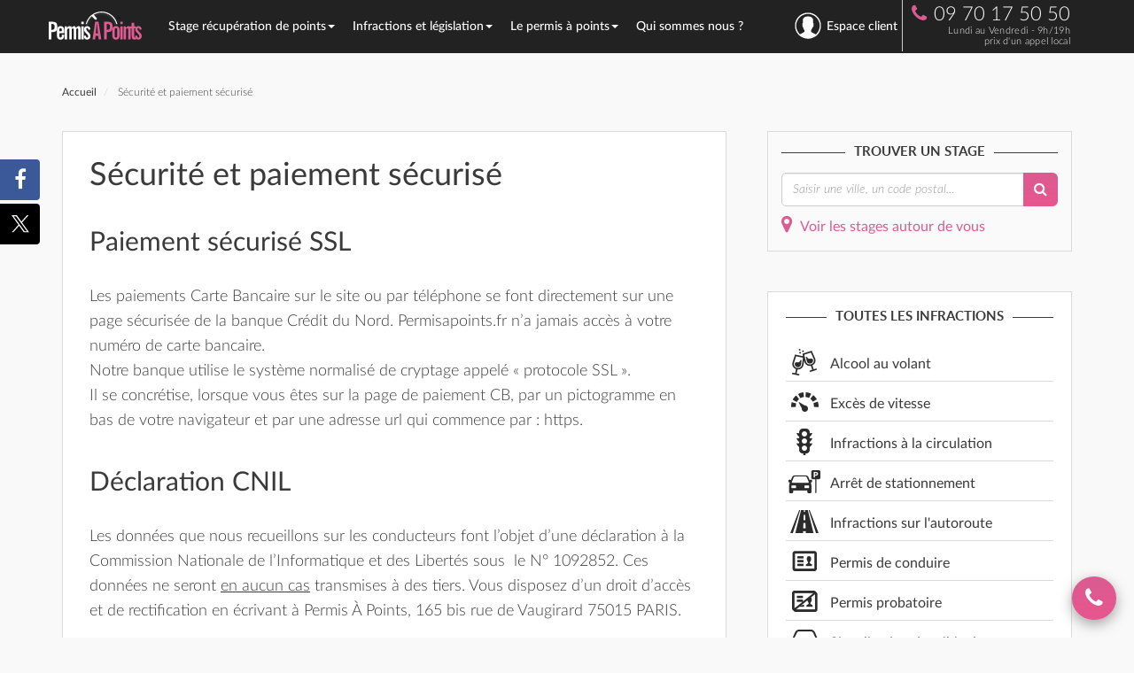

--- FILE ---
content_type: text/html; charset=UTF-8
request_url: https://www.permisapoints.fr/securite-et-paiement-securise
body_size: 12085
content:
<!DOCTYPE html>
<html lang="fr">
<head>
    <title>Paiement sécurisé de votre stage de recuperation de point du permis</title>
	<meta http-equiv="Content-Type" content="text/html; charset=utf-8">
    <meta name="viewport" content="width=device-width, initial-scale=1">
	
    <!-- Google Plus & Webmaster Tools -->
    <link rel="author" href="https://plus.google.com/u/0/105410804632914569829">
    <link rel="publisher" href="https://plus.google.com/+PermisapointsFr">
    <meta name="verify-v1" content="otUhQ5BXeg7VZTFaH/F7LDkvq1gMCIyOKGAe6R3SDVU=">

    <!-- AB Tasty -->
    <!-- <script type="text/javascript" src="https://try.abtasty.com/37478d88f3b240573699ab844d5bb5f7.js"></script> -->

    <!-- Header WP -->
    <meta name='robots' content='max-image-preview:large' />
	<style>img:is([sizes="auto" i], [sizes^="auto," i]) { contain-intrinsic-size: 3000px 1500px }</style>
	
<!-- SEO Ultimate (http://www.seodesignsolutions.com/wordpress-seo/) -->
	<link rel="author" href="https://plus.google.com/u/0/+StephaniePermisapoints" />
	<meta name="description" content="Sécurité et paiement en ligne sécurisé de votre stage de recuperation de point du permis de conduire. Permisapoints.fr est un site certifié FIA-NET." />
	<meta name="keywords" content="paiement sécurisé,sécurité,fia-net,stages permis fia-net,permis a point,stage recuperation de points,recuperation de points,stage permis,stages de recuperation de points,permis à points" />
	<meta prefix="og: http://ogp.me/ns#" property="og:type" content="article" />
	<meta prefix="og: http://ogp.me/ns#" property="og:title" content="Sécurité et paiement sécurisé" />
	<meta prefix="og: http://ogp.me/ns#" property="og:description" content="Sécurité et paiement en ligne sécurisé de votre stage de recuperation de point du permis de conduire. Permisapoints.fr est un site certifié FIA-NET." />
	<meta prefix="og: http://ogp.me/ns#" property="og:url" content="https://www.permisapoints.fr/securite-et-paiement-securise" />
	<meta prefix="article: http://ogp.me/ns/article#" property="article:published_time" content="2012-05-20" />
	<meta prefix="article: http://ogp.me/ns/article#" property="article:modified_time" content="2024-11-07" />
	<meta prefix="og: http://ogp.me/ns#" property="og:site_name" content="Stage Permis à Points" />
	<meta name="twitter:card" content="summary" />
<!-- /SEO Ultimate -->

<meta property="og:url" content="https://www.permisapoints.fr/securite-et-paiement-securise" >
<link rel='dns-prefetch' href='//halc.iadvize.com' />
<link rel='stylesheet' id='wp-block-library-css' href='https://www.permisapoints.fr/wp-includes/css/dist/block-library/style.min.css' type='text/css' media='all' />
<style id='classic-theme-styles-inline-css' type='text/css'>
/*! This file is auto-generated */
.wp-block-button__link{color:#fff;background-color:#32373c;border-radius:9999px;box-shadow:none;text-decoration:none;padding:calc(.667em + 2px) calc(1.333em + 2px);font-size:1.125em}.wp-block-file__button{background:#32373c;color:#fff;text-decoration:none}
</style>
<style id='global-styles-inline-css' type='text/css'>
:root{--wp--preset--aspect-ratio--square: 1;--wp--preset--aspect-ratio--4-3: 4/3;--wp--preset--aspect-ratio--3-4: 3/4;--wp--preset--aspect-ratio--3-2: 3/2;--wp--preset--aspect-ratio--2-3: 2/3;--wp--preset--aspect-ratio--16-9: 16/9;--wp--preset--aspect-ratio--9-16: 9/16;--wp--preset--color--black: #000000;--wp--preset--color--cyan-bluish-gray: #abb8c3;--wp--preset--color--white: #ffffff;--wp--preset--color--pale-pink: #f78da7;--wp--preset--color--vivid-red: #cf2e2e;--wp--preset--color--luminous-vivid-orange: #ff6900;--wp--preset--color--luminous-vivid-amber: #fcb900;--wp--preset--color--light-green-cyan: #7bdcb5;--wp--preset--color--vivid-green-cyan: #00d084;--wp--preset--color--pale-cyan-blue: #8ed1fc;--wp--preset--color--vivid-cyan-blue: #0693e3;--wp--preset--color--vivid-purple: #9b51e0;--wp--preset--gradient--vivid-cyan-blue-to-vivid-purple: linear-gradient(135deg,rgba(6,147,227,1) 0%,rgb(155,81,224) 100%);--wp--preset--gradient--light-green-cyan-to-vivid-green-cyan: linear-gradient(135deg,rgb(122,220,180) 0%,rgb(0,208,130) 100%);--wp--preset--gradient--luminous-vivid-amber-to-luminous-vivid-orange: linear-gradient(135deg,rgba(252,185,0,1) 0%,rgba(255,105,0,1) 100%);--wp--preset--gradient--luminous-vivid-orange-to-vivid-red: linear-gradient(135deg,rgba(255,105,0,1) 0%,rgb(207,46,46) 100%);--wp--preset--gradient--very-light-gray-to-cyan-bluish-gray: linear-gradient(135deg,rgb(238,238,238) 0%,rgb(169,184,195) 100%);--wp--preset--gradient--cool-to-warm-spectrum: linear-gradient(135deg,rgb(74,234,220) 0%,rgb(151,120,209) 20%,rgb(207,42,186) 40%,rgb(238,44,130) 60%,rgb(251,105,98) 80%,rgb(254,248,76) 100%);--wp--preset--gradient--blush-light-purple: linear-gradient(135deg,rgb(255,206,236) 0%,rgb(152,150,240) 100%);--wp--preset--gradient--blush-bordeaux: linear-gradient(135deg,rgb(254,205,165) 0%,rgb(254,45,45) 50%,rgb(107,0,62) 100%);--wp--preset--gradient--luminous-dusk: linear-gradient(135deg,rgb(255,203,112) 0%,rgb(199,81,192) 50%,rgb(65,88,208) 100%);--wp--preset--gradient--pale-ocean: linear-gradient(135deg,rgb(255,245,203) 0%,rgb(182,227,212) 50%,rgb(51,167,181) 100%);--wp--preset--gradient--electric-grass: linear-gradient(135deg,rgb(202,248,128) 0%,rgb(113,206,126) 100%);--wp--preset--gradient--midnight: linear-gradient(135deg,rgb(2,3,129) 0%,rgb(40,116,252) 100%);--wp--preset--font-size--small: 13px;--wp--preset--font-size--medium: 20px;--wp--preset--font-size--large: 36px;--wp--preset--font-size--x-large: 42px;--wp--preset--spacing--20: 0.44rem;--wp--preset--spacing--30: 0.67rem;--wp--preset--spacing--40: 1rem;--wp--preset--spacing--50: 1.5rem;--wp--preset--spacing--60: 2.25rem;--wp--preset--spacing--70: 3.38rem;--wp--preset--spacing--80: 5.06rem;--wp--preset--shadow--natural: 6px 6px 9px rgba(0, 0, 0, 0.2);--wp--preset--shadow--deep: 12px 12px 50px rgba(0, 0, 0, 0.4);--wp--preset--shadow--sharp: 6px 6px 0px rgba(0, 0, 0, 0.2);--wp--preset--shadow--outlined: 6px 6px 0px -3px rgba(255, 255, 255, 1), 6px 6px rgba(0, 0, 0, 1);--wp--preset--shadow--crisp: 6px 6px 0px rgba(0, 0, 0, 1);}:where(.is-layout-flex){gap: 0.5em;}:where(.is-layout-grid){gap: 0.5em;}body .is-layout-flex{display: flex;}.is-layout-flex{flex-wrap: wrap;align-items: center;}.is-layout-flex > :is(*, div){margin: 0;}body .is-layout-grid{display: grid;}.is-layout-grid > :is(*, div){margin: 0;}:where(.wp-block-columns.is-layout-flex){gap: 2em;}:where(.wp-block-columns.is-layout-grid){gap: 2em;}:where(.wp-block-post-template.is-layout-flex){gap: 1.25em;}:where(.wp-block-post-template.is-layout-grid){gap: 1.25em;}.has-black-color{color: var(--wp--preset--color--black) !important;}.has-cyan-bluish-gray-color{color: var(--wp--preset--color--cyan-bluish-gray) !important;}.has-white-color{color: var(--wp--preset--color--white) !important;}.has-pale-pink-color{color: var(--wp--preset--color--pale-pink) !important;}.has-vivid-red-color{color: var(--wp--preset--color--vivid-red) !important;}.has-luminous-vivid-orange-color{color: var(--wp--preset--color--luminous-vivid-orange) !important;}.has-luminous-vivid-amber-color{color: var(--wp--preset--color--luminous-vivid-amber) !important;}.has-light-green-cyan-color{color: var(--wp--preset--color--light-green-cyan) !important;}.has-vivid-green-cyan-color{color: var(--wp--preset--color--vivid-green-cyan) !important;}.has-pale-cyan-blue-color{color: var(--wp--preset--color--pale-cyan-blue) !important;}.has-vivid-cyan-blue-color{color: var(--wp--preset--color--vivid-cyan-blue) !important;}.has-vivid-purple-color{color: var(--wp--preset--color--vivid-purple) !important;}.has-black-background-color{background-color: var(--wp--preset--color--black) !important;}.has-cyan-bluish-gray-background-color{background-color: var(--wp--preset--color--cyan-bluish-gray) !important;}.has-white-background-color{background-color: var(--wp--preset--color--white) !important;}.has-pale-pink-background-color{background-color: var(--wp--preset--color--pale-pink) !important;}.has-vivid-red-background-color{background-color: var(--wp--preset--color--vivid-red) !important;}.has-luminous-vivid-orange-background-color{background-color: var(--wp--preset--color--luminous-vivid-orange) !important;}.has-luminous-vivid-amber-background-color{background-color: var(--wp--preset--color--luminous-vivid-amber) !important;}.has-light-green-cyan-background-color{background-color: var(--wp--preset--color--light-green-cyan) !important;}.has-vivid-green-cyan-background-color{background-color: var(--wp--preset--color--vivid-green-cyan) !important;}.has-pale-cyan-blue-background-color{background-color: var(--wp--preset--color--pale-cyan-blue) !important;}.has-vivid-cyan-blue-background-color{background-color: var(--wp--preset--color--vivid-cyan-blue) !important;}.has-vivid-purple-background-color{background-color: var(--wp--preset--color--vivid-purple) !important;}.has-black-border-color{border-color: var(--wp--preset--color--black) !important;}.has-cyan-bluish-gray-border-color{border-color: var(--wp--preset--color--cyan-bluish-gray) !important;}.has-white-border-color{border-color: var(--wp--preset--color--white) !important;}.has-pale-pink-border-color{border-color: var(--wp--preset--color--pale-pink) !important;}.has-vivid-red-border-color{border-color: var(--wp--preset--color--vivid-red) !important;}.has-luminous-vivid-orange-border-color{border-color: var(--wp--preset--color--luminous-vivid-orange) !important;}.has-luminous-vivid-amber-border-color{border-color: var(--wp--preset--color--luminous-vivid-amber) !important;}.has-light-green-cyan-border-color{border-color: var(--wp--preset--color--light-green-cyan) !important;}.has-vivid-green-cyan-border-color{border-color: var(--wp--preset--color--vivid-green-cyan) !important;}.has-pale-cyan-blue-border-color{border-color: var(--wp--preset--color--pale-cyan-blue) !important;}.has-vivid-cyan-blue-border-color{border-color: var(--wp--preset--color--vivid-cyan-blue) !important;}.has-vivid-purple-border-color{border-color: var(--wp--preset--color--vivid-purple) !important;}.has-vivid-cyan-blue-to-vivid-purple-gradient-background{background: var(--wp--preset--gradient--vivid-cyan-blue-to-vivid-purple) !important;}.has-light-green-cyan-to-vivid-green-cyan-gradient-background{background: var(--wp--preset--gradient--light-green-cyan-to-vivid-green-cyan) !important;}.has-luminous-vivid-amber-to-luminous-vivid-orange-gradient-background{background: var(--wp--preset--gradient--luminous-vivid-amber-to-luminous-vivid-orange) !important;}.has-luminous-vivid-orange-to-vivid-red-gradient-background{background: var(--wp--preset--gradient--luminous-vivid-orange-to-vivid-red) !important;}.has-very-light-gray-to-cyan-bluish-gray-gradient-background{background: var(--wp--preset--gradient--very-light-gray-to-cyan-bluish-gray) !important;}.has-cool-to-warm-spectrum-gradient-background{background: var(--wp--preset--gradient--cool-to-warm-spectrum) !important;}.has-blush-light-purple-gradient-background{background: var(--wp--preset--gradient--blush-light-purple) !important;}.has-blush-bordeaux-gradient-background{background: var(--wp--preset--gradient--blush-bordeaux) !important;}.has-luminous-dusk-gradient-background{background: var(--wp--preset--gradient--luminous-dusk) !important;}.has-pale-ocean-gradient-background{background: var(--wp--preset--gradient--pale-ocean) !important;}.has-electric-grass-gradient-background{background: var(--wp--preset--gradient--electric-grass) !important;}.has-midnight-gradient-background{background: var(--wp--preset--gradient--midnight) !important;}.has-small-font-size{font-size: var(--wp--preset--font-size--small) !important;}.has-medium-font-size{font-size: var(--wp--preset--font-size--medium) !important;}.has-large-font-size{font-size: var(--wp--preset--font-size--large) !important;}.has-x-large-font-size{font-size: var(--wp--preset--font-size--x-large) !important;}
:where(.wp-block-post-template.is-layout-flex){gap: 1.25em;}:where(.wp-block-post-template.is-layout-grid){gap: 1.25em;}
:where(.wp-block-columns.is-layout-flex){gap: 2em;}:where(.wp-block-columns.is-layout-grid){gap: 2em;}
:root :where(.wp-block-pullquote){font-size: 1.5em;line-height: 1.6;}
</style>
<link rel="https://api.w.org/" href="https://www.permisapoints.fr/wp-json/" /><link rel="alternate" title="JSON" type="application/json" href="https://www.permisapoints.fr/wp-json/wp/v2/pages/94" /><meta name="generator" content="WordPress 6.8.1" />
<link rel="alternate" title="oEmbed (JSON)" type="application/json+oembed" href="https://www.permisapoints.fr/wp-json/oembed/1.0/embed?url=https%3A%2F%2Fwww.permisapoints.fr%2Fsecurite-et-paiement-securise" />
<link rel="alternate" title="oEmbed (XML)" type="text/xml+oembed" href="https://www.permisapoints.fr/wp-json/oembed/1.0/embed?url=https%3A%2F%2Fwww.permisapoints.fr%2Fsecurite-et-paiement-securise&#038;format=xml" />
    <!-- Fin Header WP -->

    <!-- Bing -->
    <meta name="msvalidate.01" content="FB08F843E40556065C2F81EDF2A5B90B" />
    <!-- Pinterest -->
    <meta name="p:domain_verify" content="d6dd2a582eac49c390920af3bb648ae7"/>

    <!-- Matomo Tag Manager -->
    <!-- <script>
    var _mtm = window._mtm = window._mtm || [];
    _mtm.push({'mtm.startTime': (new Date().getTime()), 'event': 'mtm.Start'});
    (function() {
        var d=document, g=d.createElement('script'), s=d.getElementsByTagName('script')[0];
        g.async=true; g.src='https://cdn.matomo.cloud/permisapoints.matomo.cloud/container_mxdregKS.js'; s.parentNode.insertBefore(g,s);
    })();
    </script> -->
    <!-- End Matomo Tag Manager -->

    <!-- Google Tag Manager -->
            <script>(function(w,d,s,l,i){w[l]=w[l]||[];w[l].push({'gtm.start':
                    new Date().getTime(),event:'gtm.js'});var f=d.getElementsByTagName(s)[0],
                j=d.createElement(s),dl=l!='dataLayer'?'&l='+l:'';j.async=true;j.src=
                'https://analytics.permisapoints.fr/f8xmhoxhr0eog0z.js?aw='+i.replace(/^GTM-/, '')+dl;f.parentNode.insertBefore(j,f);
            })(window,document,'script','dataLayer','GTM-NLC279Q');</script>
        <!-- End Google Tag Manager -->

    <link rel="alternate" type="application/rss+xml" title="Permisapoints.fr RSS Feed" href="https://www.permisapoints.fr/feed" />
    <link rel="pingback" href="https://www.permisapoints.fr/xmlrpc.php" />
    <link rel="shortcut icon" href="https://www.permisapoints.fr/favicon.ico" />

    <!-- Syles Theme -->
    <link rel="stylesheet" href="/wp-content/themes/bootstrap-pap/assets/css/bootstrap.min.css" />
    <link rel="stylesheet" href="/wp-content/themes/bootstrap-pap/assets/css/fonts.css?v=202510281024" type="text/css" media="screen">
    <link rel="stylesheet" href="/wp-content/themes/bootstrap-pap/assets/css/global.css?v=202510281024" type="text/css" media="screen">
    
        
    <!-- Web font -->
    <!-- <link href='https://fonts.googleapis.com/css?family=Lato:400,300,300italic,400italic,700,700italic' rel='stylesheet' type='text/css'> -->
    <link rel="stylesheet" href="https://maxcdn.bootstrapcdn.com/font-awesome/4.5.0/css/font-awesome.min.css">
</head>
 
<body data-current-post="94">

<!-- Google Tag Manager (noscript) -->
    <noscript><iframe src="https://analytics.permisapoints.fr/ns.html?id=GTM-NLC279Q"
                      height="0" width="0" style="display:none;visibility:hidden"></iframe></noscript>
<!-- End Google Tag Manager (noscript) -->

<script>
    window.WIDGET_CALLBACK_ENABLED = true;
    window.DISPLAY_WIDGET_CALLBACK_START_HOUR = "10:00";
    window.DISPLAY_WIDGET_CALLBACK_END_HOUR = "17:00";
</script><nav class="navbar navbar-inverse" id="nav-top">
         <div id="nav-container" class="container">
           
        <div class="navbar-header">
            <div class="button-nav">
                <button type="button" class="navbar-toggle collapsed" data-toggle="collapse" data-target="#bs-example-navbar-collapse-1" aria-expanded="false">
                    <span class="sr-only">Toggle navigation</span>
                    <span class="icon-bar"></span>
                    <span class="icon-bar"></span>
                    <span class="icon-bar"></span>
                </button>
            </div>
                            <a id="logo-home" href="https://www.permisapoints.fr" class="navbar-brand" title="Retour à l'accueil"><img src="https://www.permisapoints.fr/assets/images/pap-logo-white-purple.svg" class="logo" alt="PermisAPoints" width="105" height="38" /><img id="logo-pap-home-small" src="https://www.permisapoints.fr/assets/images/pap-logo-small.svg" class="logo-small" alt="PermisAPoints" width="42" height="35" /></a>
            
                        <ul class="nav navbar-nav navbar-right nav-telephone">
                <li>
                    <div class="phone">
                       
                    <i class="fa fa-phone rose"></i>09 70 17 50 50<br />
                    <span class="prix-appel">Lundi au Vendredi - 9h/19h<br />prix d'un appel local</span>
                       
                    </div>
                </li>
            </ul>
                   
        </div>

        <!-- Collect the nav links, forms, and other content for toggling -->
        <div class="bloc-nav">
            <div class="collapse navbar-collapse" id="bs-example-navbar-collapse-1">
                <ul class="nav navbar-nav navbar-menu">
                                            <li class="dropdown ">
                                                            <a tabindex="-1" href="#" class="dropdown-toggle" data-toggle="dropdown" role="button" aria-haspopup="true" aria-expanded="false">Stage récupération de points<span class="caret"></span></a>
                                                                    <div class="dropdown-menu dropdown-menu-large row">
                                        <div class="container">
                                                                                            <ul class="col-xs-4 col-menu-large">
                                                                                                            <li class="dropdown-header" style="">
                                                            Stage Permis A Points                                                        </li>
                                                                                                            <li class="" style="">
                                                             
                                                                <a href="/stage-recuperation-points/" rel="">Stage de récupération de points</a> 
                                                                                                                    </li>
                                                                                                            <li class="" style="">
                                                             
                                                                <a href="/stage-sensibilisation-securite-routiere" rel="">Stage de sensibilisation à la sécurité routière</a> 
                                                                                                                    </li>
                                                                                                            <li class="" style="">
                                                             
                                                                <a href="/recuperer-des-points/stage-de-recuperation-de-points/stage-volontaire" rel="">Stage volontaire de récupération de points</a> 
                                                                                                                    </li>
                                                                                                            <li class="" style="">
                                                             
                                                                <a href="/stage-obligatoire-permis-probatoire" rel="">Stage obligatoire en permis probatoire</a> 
                                                                                                                    </li>
                                                                                                            <li class="" style="">
                                                             
                                                                <a href="/recuperer-des-points/stage-de-recuperation-de-points/stage-obligatoire" rel="">Stages obligatoires - autres</a> 
                                                                                                                    </li>
                                                                                                    </ul>
                                                                                            <ul class="col-xs-4 col-menu-large">
                                                                                                            <li class="dropdown-header" style="">
                                                            Informations utiles                                                        </li>
                                                                                                            <li class="" style="">
                                                             
                                                                <a href="/recuperer-des-points/" rel="">Récupérer des points</a> 
                                                                                                                    </li>
                                                                                                            <li class="" style="">
                                                             
                                                                <a href="/programme-du-stage" rel="">Programme du stage</a> 
                                                                                                                    </li>
                                                                                                            <li class="" style="">
                                                             
                                                                <a href="/trouver-un-stage" rel="">Trouver un stage</a> 
                                                                                                                    </li>
                                                                                                            <li class="" style="">
                                                             
                                                                <a href="/garantie-de-stage-et-de-transfert" rel="">La garantie d'un stage PermisAPoints</a> 
                                                                                                                    </li>
                                                                                                            <li class="" style="">
                                                             
                                                                <a href="/avis-conducteurs" rel="">Avis conducteurs</a> 
                                                                                                                    </li>
                                                                                                    </ul>
                                                                                            <ul class="col-xs-4 col-menu-large">
                                                                                                            <li class="dropdown-header dropdown-header-voir" style="">
                                                            Voir aussi :                                                        </li>
                                                                                                            <li class="" style="">
                                                             
                                                                <a href="/permis-a-points/permis-probatoire/lettre-48n-et-stage-obligatoire" rel="nofollow">Lettre 48N et stage obligatoire</a> 
                                                                                                                    </li>
                                                                                                            <li class="" style="">
                                                             
                                                                <a href="/recuperer-des-points/connaitre-son-solde-de-points/" rel="nofollow">Connaître mon solde de points</a> 
                                                                                                                    </li>
                                                                                                            <li class="" style="">
                                                             
                                                                <a href="/faq" rel="nofollow">Foire aux questions</a> 
                                                                                                                    </li>
                                                                                                            <li class="" style="">
                                                             
                                                                <a href="/faq/arnaque-points-permis-guide-complet" rel="nofollow">Arnaque points permis : guide complet pour éviter les pièges</a> 
                                                                                                                    </li>
                                                                                                    </ul>
                                                                                    </div>
                                    </div>
                                                                                                            <li class="dropdown ">
                                                            <a tabindex="-1" href="#" class="dropdown-toggle" data-toggle="dropdown" role="button" aria-haspopup="true" aria-expanded="false">Infractions et législation<span class="caret"></span></a>
                                                                    <div class="dropdown-menu dropdown-menu-large row">
                                        <div class="container">
                                                                                            <ul class="col-xs-4 col-menu-large">
                                                                                                            <li class="dropdown-header" style="">
                                                            Les Infractions                                                        </li>
                                                                                                            <li class="" style="">
                                                             
                                                                <a href="/infraction-et-legislation/bareme-des-infractions" rel="">Barème des infractions</a> 
                                                                                                                    </li>
                                                                                                            <li class="" style="">
                                                             
                                                                <a href="/infraction-et-legislation/alcool-et-conduite" rel="">Alcool au volant</a> 
                                                                                                                    </li>
                                                                                                            <li class="" style="">
                                                             
                                                                <a href="/infraction-et-legislation/exces-de-vitesse" rel="">Excès de vitesse</a> 
                                                                                                                    </li>
                                                                                                            <li class="" style="">
                                                             
                                                                <a href="/infraction-et-legislation/circulation" rel="">Infractions à la circulation</a> 
                                                                                                                    </li>
                                                                                                            <li class="" style="">
                                                             
                                                                <a href="/infraction-et-legislation/arret-stationnement" rel="">Arrêt et stationnement</a> 
                                                                                                                    </li>
                                                                                                            <li class="" style="">
                                                             
                                                                <a href="/infraction-et-legislation/autoroutes" rel="">Infractions sur l'autoroute</a> 
                                                                                                                    </li>
                                                                                                            <li class="" style="">
                                                             
                                                                <a href="/infraction-et-legislation/permis-de-conduire" rel="">Permis de conduire</a> 
                                                                                                                    </li>
                                                                                                            <li class="" style="">
                                                             
                                                                <a href="/infraction-et-legislation/signalisation-vehicule" rel="">Signalisation du véhicule</a> 
                                                                                                                    </li>
                                                                                                            <li class="" style="">
                                                             
                                                                <a href="/infraction-et-legislation/equipement-du-vehicule" rel="">Équipement du véhicule</a> 
                                                                                                                    </li>
                                                                                                    </ul>
                                                                                            <ul class="col-xs-4 col-menu-large">
                                                                                                            <li class="dropdown-header" style="">
                                                            Retrait de points                                                        </li>
                                                                                                            <li class="" style="">
                                                             
                                                                <a href="/infraction-et-legislation/retrait-de-points" rel="">Le retrait de points</a> 
                                                                                                                    </li>
                                                                                                            <li class="dropdown-header margin-top" style="">
                                                            Retrait de permis                                                        </li>
                                                                                                            <li class="" style="">
                                                             
                                                                <a href="/infraction-et-legislation/retrait-de-permis" rel="">Retrait de permis</a> 
                                                                                                                    </li>
                                                                                                            <li class="" style="">
                                                             
                                                                <a href="/infraction-et-legislation/annulation-du-permis" rel="">Annulation du permis</a> 
                                                                                                                    </li>
                                                                                                            <li class="" style="">
                                                             
                                                                <a href="/recuperer-des-points/zero-point" rel="">Invalidation du permis ou Zéro point</a> 
                                                                                                                    </li>
                                                                                                            <li class="" style="">
                                                             
                                                                <a href="/infraction-et-legislation/conduire-sans-permis" rel="">Conduire sans permis</a> 
                                                                                                                    </li>
                                                                                                            <li class="dropdown-header margin-top" style="">
                                                            Les contraventions                                                        </li>
                                                                                                            <li class="" style="">
                                                             
                                                                <a href="/infraction-et-legislation/les-contraventions" rel="">Classification des contraventions</a> 
                                                                                                                    </li>
                                                                                                            <li class="" style="">
                                                             
                                                                <a href="/infraction-et-legislation/contestation" rel="">Contester une infraction</a> 
                                                                                                                    </li>
                                                                                                            <li class="" style="">
                                                             
                                                                <a href="/infraction-et-legislation/antai-payer-contester-consulter-son-infraction" rel="">ANTAI</a> 
                                                                                                                    </li>
                                                                                                    </ul>
                                                                                            <ul class="col-xs-4 col-menu-large">
                                                                                                            <li class="dropdown-header dropdown-header-voir" style="">
                                                            Voir aussi :                                                        </li>
                                                                                                            <li class="" style="">
                                                             
                                                                <a href="/stage-recuperation-points/" rel="nofollow">S'inscrire à un stage de récuperation de points</a> 
                                                                                                                    </li>
                                                                                                            <li class="" style="">
                                                             
                                                                <a href="/recuperer-des-points/" rel="nofollow">Récupérer des points</a> 
                                                                                                                    </li>
                                                                                                            <li class="" style="">
                                                             
                                                                <a href="/recuperer-des-points/connaitre-son-solde-de-points/" rel="nofollow">Connaître mon solde de points</a> 
                                                                                                                    </li>
                                                                                                    </ul>
                                                                                    </div>
                                    </div>
                                                                                                            <li class="dropdown ">
                                                            <a tabindex="-1" href="#" class="dropdown-toggle" data-toggle="dropdown" role="button" aria-haspopup="true" aria-expanded="false">Le permis à points<span class="caret"></span></a>
                                                                    <div class="dropdown-menu dropdown-menu-large row">
                                        <div class="container">
                                                                                            <ul class="col-xs-4 col-menu-large">
                                                                                                            <li class="dropdown-header" style="">
                                                            Permis de conduire                                                        </li>
                                                                                                            <li class="" style="">
                                                             
                                                                <a href="/permis-a-points/" rel="">Permis à points</a> 
                                                                                                                    </li>
                                                                                                            <li class="" style="">
                                                             
                                                                <a href="/permis-a-points/permis-probatoire/" rel="">Permis probatoire</a> 
                                                                                                                    </li>
                                                                                                            <li class="" style="">
                                                             
                                                                <a href="/permis-a-points/permis-de-conduire-international" rel="">Permis international</a> 
                                                                                                                    </li>
                                                                                                            <li class="" style="">
                                                             
                                                                <a href="/permis-a-points/conduire-france-permis-etranger" rel="">Conduire en France avec un Permis étranger</a> 
                                                                                                                    </li>
                                                                                                            <li class="" style="">
                                                             
                                                                <a href="/permis-a-points/code-de-la-route" rel="">Code de la route</a> 
                                                                                                                    </li>
                                                                                                            <li class="" style="">
                                                             
                                                                <a href="/perte-vol-permis-conduire-comment-faire" rel="">Perte ou vol du permis de conduire : que faire ?</a> 
                                                                                                                    </li>
                                                                                                    </ul>
                                                                                            <ul class="col-xs-4 col-menu-large">
                                                                                                            <li class="dropdown-header" style="">
                                                            Documents administratifs                                                        </li>
                                                                                                            <li class="" style="">
                                                             
                                                                <a href="/permis-a-points/invalidation-du-permis" rel="">Lettre 48SI - Invalidation du permis</a> 
                                                                                                                    </li>
                                                                                                            <li class="" style="">
                                                             
                                                                <a href="/permis-a-points/permis-probatoire/lettre-48n-et-stage-obligatoire" rel="">Lettre 48N - Stage obligatoire</a> 
                                                                                                                    </li>
                                                                                                            <li class="" style="">
                                                             
                                                                <a href="/recuperer-des-points/connaitre-son-solde-de-points/" rel="">Connaître son solde de points</a> 
                                                                                                                    </li>
                                                                                                            <li class="" style="">
                                                             
                                                                <a href="/recuperer-des-points/connaitre-son-solde-de-points/le-releve-integral-dinformation" rel="">Le relevé intégral d'information</a> 
                                                                                                                    </li>
                                                                                                            <li class="" style="background: #e0599026; border: 2px solid #dd5b90; border-radius: 1em; display: inline-block; padding: 0 10px 0 0; margin: 0 0 2px 0; line-height: 1.6em;">
                                                             
                                                                <a href="/recuperer-des-points/simulateur-solde-points-releve-integral-information" rel="">Simulateur de solde de points</a> 
                                                                                                                    </li>
                                                                                                    </ul>
                                                                                            <ul class="col-xs-4 col-menu-large">
                                                                                                            <li class="dropdown-header dropdown-header-voir" style="">
                                                            Voir aussi :                                                        </li>
                                                                                                            <li class="" style="">
                                                             
                                                                <a href="/infraction-et-legislation/retrait-de-points" rel="nofollow">Le retrait de points</a> 
                                                                                                                    </li>
                                                                                                            <li class="" style="">
                                                             
                                                                <a href="/infraction-et-legislation/exces-de-vitesse" rel="nofollow">Excès de vitesse</a> 
                                                                                                                    </li>
                                                                                                            <li class="" style="">
                                                             
                                                                <a href="/infraction-et-legislation/alcool-et-conduite" rel="nofollow">Alcool et conduite</a> 
                                                                                                                    </li>
                                                                                                            <li class="" style="">
                                                             
                                                                <a href="/infraction-et-legislation/calcul-alcoolemie" rel="nofollow">Calculateur d'alcoolémie</a> 
                                                                                                                    </li>
                                                                                                    </ul>
                                                                                    </div>
                                    </div>
                                                                                                            <li class="dropdown ">
                                                            <a tabindex="-1" href="/notre-agence-de-paris">Qui sommes nous ?</a>
                                                                            </li>
                        <li id="lien-espace-client" class="dropdown espaceClient" data-post-id="espace-client">
                                                            <a id="menu-connexion" class="dropdown-toggle" href="#" data-toggle="dropdown" aria-label="se connecter à l'espace client" aria-haspopup="true" aria-expanded="true"><i class="nav-user"></i>Espace client</a>
                                <div class="dropdown-menu form-login">
                                    <span class="titre">Mon espace</span>
                                    <form action="/espace-client" method="post" class="form-horizontal">
                                        <div class="form-group">
                                            <label class="control-label col-sm-4" for="idbox">Identifiant</label>
                                            <div class="col-sm-8">
                                                <input id="idbox" name="login" type="text" title="Votre identifiant est votre adresse e-mail" class="form-control" />
                                            </div>
                                        </div>

                                        <div class="form-group">
                                            <label class="control-label col-sm-4" for="passbox">Mot de passe </label>
                                            <div class="col-sm-8">
                                                <input id="passbox" name="password" type="password" title="Veuillez entrer votre mot de passe." class="form-control" />
                                            </div>
                                        </div>

                                        <div class="form-group">
                                            <div class="col-sm-4"></div>
                                            <div class="col-sm-8">
                                                <button class="btn btn-default" type="submit" style="width:100%">Connexion</button>
                                            </div>
                                        </div>
                                    </form>
                                </div>
                                                    </li>
                </ul>
            </div><!-- /.navbar-collapse -->
        </div>
            </div><!-- /.container-fluid -->

</nav><div class="container margin-top">
    <ol class="breadcrumb fil-ariane" itemscope itemtype="http://schema.org/BreadcrumbList">
    <li itemprop="itemListElement" itemscope itemtype="http://schema.org/ListItem">
        <a itemprop="item" href="https://www.permisapoints.fr">
            <span itemprop="name">Accueil</span>
            <meta itemprop="position" content="1"/>
        </a>
    </li>

<li itemprop="itemListElement" itemscope itemtype="http://schema.org/ListItem">
                <span itemprop="name">Sécurité et paiement sécurisé</span>
                <meta itemprop="position" content="2"/>
            </li></ol>
    <div class="row">
        <div class="col-md-8" id="page">
            <div class="content-main">
                <div class="part-content" data-article-container>
                    <h1>Sécurité et paiement sécurisé</h1>
                    <h2>Paiement sécurisé SSL</h2>
<p>Les paiements Carte Bancaire sur le site ou par téléphone se font directement sur une page sécurisée de la banque Crédit du Nord. Permisapoints.fr n’a jamais accès à votre numéro de carte bancaire.<br />
Notre banque utilise le système normalisé de cryptage appelé « protocole SSL ».<br />
Il se concrétise, lorsque vous êtes sur la page de paiement CB, par un pictogramme en bas de votre navigateur et par une adresse url qui commence par : https.</p>
<h2>Déclaration CNIL</h2>
<p>Les données que nous recueillons sur les conducteurs font l’objet d’une déclaration à la Commission Nationale de l&rsquo;Informatique et des Libertés sous  le N° 1092852. Ces données ne seront <span style="text-decoration: underline;">en aucun cas</span> transmises à des tiers. Vous disposez d’un droit d’accès et de rectification en écrivant à Permis À Points, 165 bis rue de Vaugirard 75015 PARIS.</p>
                    <!-- Autor Post -->
                    <div class="post-autor">
                        <p class="date">Mis à jour le 7 novembre 2024 </p>
                    </div> 
                    <!-- Bloc partage reseaux sociaux -->
<div id="bloc-partage">
	<div class="txt-partage">Partagez cet article</div>
    <div class="btn-social">
		<div class="facebook"><a href="http://www.facebook.com/sharer.php?u=https://www.permisapoints.fr/securite-et-paiement-securise" target="_blank"><i class="fa fa-facebook"></i> Facebook</a></div>
    </div>
</div>

                   
                </div>
            </div>
            <!--
            <div class="content-main">
                <div class="part-content">
                    <div id="related-posts">
</div>                </div>
            </div>
            -->

    	</div>

        <div class="col-md-3 widget-contenu pull-right">
	        <div id="suggest_stage">
    <h3><span>Trouver un stage</span></h3>
    <form method="post" id="header-search" action="/stage-recuperation-points/" data-context="autre" class="search-index">
        <div class="home-search">
            <div class="input-group">
                <input type="text" class="form-control" name="term" type="text" value="" placeholder="Saisir une ville, un code postal..." autocomplete="off" id="autocomplete-ville-term" aria-autocomplete="list" aria-haspopup="true" title="Saisir une ville ou un code postal" required>
                <span class="input-group-btn">
                    <button class="btn btn-default btn-search" type="submit" aria-label="rechercher une ville ou un code postal">
                    <i class="fa fa-search"></i></button>
                </span>
            </div>
        </div>
    </form>
    <input type="hidden" id="pap-autocomplete-url" name="pap-autocomplete-url" value="/stage-recuperation-points/"/>
    <div>
        <a href="#" id="aroundme"><i class="fa fa-map-marker" aria-hidden="true"></i>Voir les stages autour de vous</a>
        <script type="text/javascript" src="/wp-content/themes/bootstrap-pap/assets/js/pap-widgets.js"></script>
        <script>
                function initMap() {
                    const script = document.createElement('script');
                    script.src = "/wp-content/themes/bootstrap-pap/assets/js/gmaps.min.js";
                    document.head.appendChild(script);
                }

                document.getElementById('aroundme').addEventListener('click', () => {
                    const script = document.createElement('script');
                    script.src = "https://maps.google.com/maps/api/js?key=AIzaSyA9XrtFby7KCrzVz8MeaecCzcu5dyG1qKY&callback=initMap&loading=async";
                    document.head.appendChild(script);
                });
        </script> 
    </div>
</div>

            <!-- INFRACTIONS -->
<div id="infractions">
    <h3><span>Toutes les infractions</span></h3>
    <ul class="list-unstyled">
    	<li class="alcool" data-parent-id="14" data-post-id="8307"><a href="/infraction-et-legislation/alcool-et-conduite">Alcool au volant</a></li>
        <li class="vitesse" data-parent-id="14" data-post-id="1550"><a href="/infraction-et-legislation/exces-de-vitesse">Excès de vitesse</a></li>
        <li class="circulation" data-parent-id="14" data-post-id="1576"><a href="/infraction-et-legislation/circulation">Infractions à la circulation</a></li>
        <li class="stationnement" data-parent-id="14" data-post-id="1692"><a href="/infraction-et-legislation/arret-stationnement">Arrêt de stationnement</a></li>
        <li class="autoroute" data-parent-id="14" data-post-id="12184"><a href="/infraction-et-legislation/autoroutes">Infractions sur l'autoroute</a></li>
        <li class="permis" data-parent-id="14" data-post-id="2761"><a href="/infraction-et-legislation/permis-de-conduire">Permis de conduire</a></li>
        <li class="permis-probatoire" data-parent-id="14" data-post-id="1646"><a href="/permis-a-points/permis-probatoire/">Permis probatoire</a></li>
        <li class="signalisation" data-parent-id="14" data-post-id="1713"><a href="/infraction-et-legislation/signalisation-vehicule">Signalisation du véhicule</a></li>
        <li class="equipement" data-parent-id="14" data-post-id="12543"><a href="/infraction-et-legislation/equipement-du-vehicule">Equipement du véhicule</a></li>
    </ul>	
</div>            <!-- BLOC PRIX GARANTI -->
<div id="bloc-prix-garanti" class="bloc-widget">
    <i class="icons garantie-prix"></i><div class="toknow_prix">Nous garantissons les prix les plus bas</div>
</div>
                                       
                          
            
    	</div>
	</div>
</div>
<footer id="footer">
	<button class="callbackWidget" style="display:none;"><i class="fa fa-phone"></i></button>

	<!-- Modale -->
	<div id="callbackModal" class="callback-modal">
		<div class="callback-modal-content">
			<div class="callback-modal-header">
				<h3><i class="fa fa-phone"></i>Souhaitez-vous être rappelé par un conseiller ?</h3>
				<button class="callback-close">&times;</button>
			</div>
			<div class="callback-modal-body">
				<!-- Formulaire -->
				<form id="callbackForm">
					<div class="callback-form-group">
						<label for="callback-nom">Nom <span class="required">*</span></label>
						<input type="text" id="callback-nom" placeholder="Nom" name="nom" required>
						<div class="callback-error-message"></div>
					</div>

					<div class="callback-form-group">
						<label for="callback-prenom">Prénom <span class="required">*</span></label>
						<input type="text" id="callback-prenom" placeholder="Prénom" name="prenom" required>
						<div class="callback-error-message"></div>
					</div>

					<div class="callback-form-group">
						<label for="callback-telephone">Téléphone <span class="required">*</span></label>
						<input type="tel" id="callback-telephone" maxlength="14"  name="telephone" placeholder="Numéro de téléphone" required>
						<div class="callback-error-message"></div>
					</div>

					<div class="callback-form-group">
						<label for="callback-motif">Motif <span class="required">*</span></label>
						<select id="callback-motif" name="motif" required>
							<option value="">Sélectionnez un motif</option>
							<option value="Inscription">Inscription</option>
							<option value="Transfert">Transfert</option>
							<option value="Information">Information</option>
						</select>
						<div class="callback-error-message"></div>
					</div>

					<div class="callback-form-group">
						<label for="callback-commentaire">Commentaire</label>
						<textarea id="callback-commentaire" name="commentaire" maxlength="250" placeholder="Votre message (facultatif)"></textarea>
					</div>

					<button type="submit" class="callback-submit-btn">
						<i class="fa fa-paper-plane"></i> Envoyer ma demande
					</button>
				</form>

				<!-- Message de succès -->
				<div class="callback-success-message">
					<i class="fa fa-check-circle"></i>
					<h4>Votre demande de rappel a bien été prise en compte.</h4>
					<p>Un conseiller vous rappellera dès que possible.</p>
				</div>
			</div>
		</div>
	</div>
	
	<div class="container">
		<div class="row">
			<div class="col-lg-8 col-sm-7 bloc-recherche">
				<form method="get" action="/" id="search-site" class="form-horizontal">
					<div class="form-group">
						<div class="col-xs-12">
							<div class="recherche col-lg-6 col-sm-7">Questions sur le permis à points ?</div>
							<div class="col-lg-6 col-sm-5">
								<input type="text" placeholder="Recherche" class="form-control" name="s" id="recherche" accesskey="4" value="" />
								<button class="btn btn-default" type="submit" aria-label="Recherchez une réponse à votre question"><i class="fa fa-search"></i></button>
							</div>
						</div>
					</div>
				</form>
			</div>
			<div class="col-lg-4 col-sm-5 text-right bloc-reseaux-sociaux-top">
				<a href="http://www.facebook.com/PermisaPoint" target="_blank" title="Rejoignez notre communauté sur facebook" aria-label="Rejoignez nous sur Facebook" data-gtm-title="Facebook">
					<i class="fa fa-facebook"></i>
				</a>
				<a href="https://www.instagram.com/permisapoints/" target="_blank" title="Suivez nous sur Instagram" aria-label="Suivez nous sur Instagram" data-gtm-title="Instagram">
					<i class="fa fa-instagram"></i>
				</a>
				<a href="/actualites" title="Actualités PAP" aria-label="Consultez nos actualités PAP" data-gtm-title="Le blog PAP">
					<i class="logo-blog"></i>
				</a>
			</div>
		</div>
	</div>

	<hr />
	<div class="container">
		<div class="row">
			<div class="col-lg-8 col-xs-7">
				<div class="row">
					<div class="col-xs-6">
						<div>A propos de l'entreprise</div>
						<ul class="list-unstyled">
							<li><a href="https://www.permisapoints.fr/notre-agence-de-paris" title="Qui sommes nous ?">Qui sommes nous ?</a></li>
							<li><a href="https://www.permisapoints.fr/partenariats" title="Partenariats">Partenariats</a></li>
							<li><a href="https://www.permisapoints.fr/contact" title="Nous contacter">Nous contacter</a></li>
							<li><a href="/offres-demploi">Recrutement</a></li>
						</ul>
						<div class="inscription">Inscription à un stage</div>
						<ul class="list-unstyled">
							<li><a href="https://www.permisapoints.fr/stage-recuperation-points/" title="Tous les stages de récupération de points en France *">Comment s'inscrire au stage</a></li>
							<li><a href="https://www.permisapoints.fr/conditions-generales-inscription" title="Conditions générales d&rsquo;inscription">Conditions générales d&rsquo;inscription</a></li>
							<!--<li><a href="https://www.permisapoints.fr/legislation/pass-vaccinal-stage-recuperation-points" title="Pass vaccinal et stage de récupération de points">Pass vaccinal</a></li>-->
							<li><a href="https://www.permisapoints.fr/garantie-de-stage-et-de-transfert" title="Garantie de stage Permis À Points">Garantie de stage Permis À Points</a></li>
						</ul>
					</div>

					<div class="col-xs-6">
						<div>Paiement sécurisé</div>
						<ul class="list-unstyled">
							<li><a href="https://www.permisapoints.fr/reglement-de-votre-stage" title="Règlement de votre stage">Règlement de votre stage</a></li>
							<li><a href="https://www.permisapoints.fr/securite-et-paiement-securise" title="Sécurité et paiement sécurisé">Sécurité et paiement sécurisé</a></li>
						</ul>
						<div>Aide</div>
						<ul class="list-unstyled">
							<li><a href="https://www.permisapoints.fr/faq/" title="Comment récupérer vos points de permis : FAQ complète">Comment récupérer vos points de permis : FAQ complète</a></li>
							<li><a href="https://www.permisapoints.fr/faq/arnaque-points-permis-guide-complet" title="Arnaque points permis : guide complet pour éviter les pièges">Arnaque points permis : guide complet pour éviter les pièges</a></li>
							<li><a href="/espace-client" title="Accéder à son espace client" rel="nofollow">Mon espace</a></li>
							<li><a href="javascript:openAxeptioCookies()">Gestion des cookies</a></li>
						</ul>

					</div>
				</div>
			</div>

			<div class="col-lg-4 col-xs-5">
				<div>PermisAPoints.fr</div>
				<div class="contact-footer">
					<p>Depuis 2005, Permisapoints aide les conducteurs à conserver leur permis de conduire.</p>
					<div class="conseil">Besoin d'un conseil ?</div>
					<div class="telephone-footer"><i class="fa fa-phone"></i>&nbsp;09&nbsp;70&nbsp;17&nbsp;50&nbsp;50</div>
					<div class="horaires-footer">Lundi au Vendredi - 9h/19h - prix d'un appel local</div>
				</div>
			</div>

			<div class="col-xs-12 col-sm-6 col-sm-offset-6 bloc-reseaux-sociaux-bottom">
				<a href="http://www.facebook.com/PermisaPoint" target="_blank" title="Rejoignez notre communauté sur facebook" aria-label="Rejoignez nous sur Facebook" data-gtm-title="Facebook">
					<i class="fa fa-facebook"></i>
				</a>

				<a href="https://www.instagram.com/permisapoints/" target="_blank" title="Suivez nous sur Instagram" aria-label="Suivez nous sur Instagram" data-gtm-title="Instagram">
					<i class="fa fa-instagram"></i>
				</a>
				<a href="/actualites" title="Actualités PAP" aria-label="Consultez nos actualités PAP" data-gtm-title="Le blog PAP">
					<i class="logo-blog"></i>
				</a>
			</div>
		</div>
	</div>

	<hr />
	<div class="container">
		<div class="row">
			<div class="col-sm-6 text-left">
				<a href="https://www.permisapoints.fr" aria-label="Retournez sur la page d'accueil"><img class="logo-footer" src="/wp-content/themes/permis-a-points-bootstrap/assets/images/pap-logo-white.svg" alt="logo permis à points"></a>
				<span class="copyright">&copy; 2005-2026 - PermisAPoints - permisapoints.fr</span>
			</div>
			<div class="col-sm-6 text-right">
				<ul class="list-inline" style="padding-top:5px;">
					<li><a href="https://www.permisapoints.fr/mentions-legales" title="Mentions légales">Mentions légales</a></li>
					<li><a href="https://www.permisapoints.fr/plan-du-site" title="Plan du site">Plan du site</a></li>
					<li><a href="https://www.permisapoints.fr/vie-privee" title="Politique de confidentialité">Politique de confidentialité</a></li>
				</ul>
			</div>
		</div>
	</div>
</footer>

<!-- SCRIPTS -->
<script src="https://ajax.googleapis.com/ajax/libs/jquery/1.11.3/jquery.min.js"></script>
<script type="text/javascript" src="/wp-content/themes/bootstrap-pap/assets/js/bootstrap.min.js"></script>
<script type="text/javascript" src="/wp-content/themes/bootstrap-pap/assets/js/jquery.colorbox-min.js"></script>

<script type="speculationrules">
{"prefetch":[{"source":"document","where":{"and":[{"href_matches":"\/*"},{"not":{"href_matches":["\/wp-*.php","\/wp-admin\/*","\/assets\/uploads\/*","\/wp-content\/*","\/wp-content\/plugins\/*","\/wp-content\/themes\/bootstrap-pap\/*","\/*\\?(.+)"]}},{"not":{"selector_matches":"a[rel~=\"nofollow\"]"}},{"not":{"selector_matches":".no-prefetch, .no-prefetch a"}}]},"eagerness":"conservative"}]}
</script>

    <script>
        window.iAdvizeInterface = window.iAdvizeInterface || [];
        iAdvizeInterface.config = {
            "sid": 8398,
            "lang": "fr",
            "useExplicitCookiesConsent": true
        };
    </script>
    <script async src="//halc.iadvize.com/iadvize.js" ></script>
   <div id="su-footer-links" style="text-align: center;"></div><script type="text/javascript" id="pap-scripts-js-extra">
/* <![CDATA[ */
var reviewAjax = {"ajaxurl":"https:\/\/www.permisapoints.fr\/wp-admin\/admin-ajax.php"};
/* ]]> */
</script>
<script type="text/javascript" src="https://www.permisapoints.fr/wp-content/themes/bootstrap-pap/assets/js/pap-scripts.js?v=202510281024" id="pap-scripts-js"></script>
<script type="text/javascript" src="https://www.permisapoints.fr/wp-content/themes/bootstrap-pap/assets/js/tracking-ga4.js?v=202510281024" id="pap-tracking-ga4-js"></script>
<script type="text/javascript" src="https://halc.iadvize.com/iadvize.js" id="pap-script-iadvize-js"></script>
<script type="text/javascript" src="https://www.permisapoints.fr/wp-content/themes/bootstrap-pap/assets/js/jquery.featurelist.js?v=202510281024" id="jquery.featurelist-js"></script>
<script type="text/javascript" src="https://www.permisapoints.fr/wp-content/themes/bootstrap-pap/assets/js/map-scripts.js?v=202510281024" id="map-scripts-js"></script>
<script type="text/javascript" src="https://www.permisapoints.fr/wp-includes/js/dist/hooks.min.js" id="wp-hooks-js"></script>
<script type="text/javascript" src="https://www.permisapoints.fr/wp-includes/js/dist/i18n.min.js" id="wp-i18n-js"></script>
<script type="text/javascript" id="wp-i18n-js-after">
/* <![CDATA[ */
wp.i18n.setLocaleData( { 'text direction\u0004ltr': [ 'ltr' ] } );
/* ]]> */
</script>
<script type="text/javascript" src="https://www.permisapoints.fr/wp-content/plugins/contact-form-7/includes/swv/js/index.js" id="swv-js"></script>
<script type="text/javascript" id="contact-form-7-js-translations">
/* <![CDATA[ */
( function( domain, translations ) {
	var localeData = translations.locale_data[ domain ] || translations.locale_data.messages;
	localeData[""].domain = domain;
	wp.i18n.setLocaleData( localeData, domain );
} )( "contact-form-7", {"translation-revision-date":"2025-02-06 12:02:14+0000","generator":"GlotPress\/4.0.1","domain":"messages","locale_data":{"messages":{"":{"domain":"messages","plural-forms":"nplurals=2; plural=n > 1;","lang":"fr"},"This contact form is placed in the wrong place.":["Ce formulaire de contact est plac\u00e9 dans un mauvais endroit."],"Error:":["Erreur\u00a0:"]}},"comment":{"reference":"includes\/js\/index.js"}} );
/* ]]> */
</script>
<script type="text/javascript" id="contact-form-7-js-before">
/* <![CDATA[ */
var wpcf7 = {
    "api": {
        "root": "https:\/\/www.permisapoints.fr\/wp-json\/",
        "namespace": "contact-form-7\/v1"
    }
};
/* ]]> */
</script>
<script type="text/javascript" src="https://www.permisapoints.fr/wp-content/plugins/contact-form-7/includes/js/index.js" id="contact-form-7-js"></script>

<!-- POP UP COOKIES -->
<!-- retirée car remplacé par axeptio -->
<!--<div id="cookies-wrap">-->
<!--    <div id="cookies-content">-->
<!--        <p class="clearfix">En poursuivant votre navigation, vous acceptez l'utilisation des cookies pour vous proposer des services et offres adaptés à vos centres d'intérêts et mesurer la fréquentation de nos services.<br/>-->
<!--        <a href="--><!--/information-sur-les-cookies">En savoir plus</a><i class="cookies-close">Fermer</i></p>-->
<!--    </div>-->
<!--</div>-->
<!-- END POP UP COOKIES -->

	<script>
		sessionStorage.setItem("islogged", false)
	</script>

<div id="analytics"></div>
</body>

</html><!--    sera opérationnel sur une version WP >= 5.7-->
<!--    --><!--        <script>ga4article()</script>-->
<!--     -->


--- FILE ---
content_type: text/javascript
request_url: https://www.permisapoints.fr/wp-content/themes/bootstrap-pap/assets/js/jquery.featurelist.js?v=202510281024
body_size: 422
content:
(function(e){e.fn.featureList=function(t){var n=e(this);var r=e(t.output);new jQuery.featureList(n,r,t);return this};e.featureList=function(t,n,r){function i(e){if(typeof e=="undefined"){e=o+1;e=e>=s?0:e}t.removeClass("current").filter(":eq("+e+")").addClass("current");n.stop(true,true).filter(":visible").fadeOut();n.filter(":eq("+e+")").fadeIn(function(){o=e})}var r=r||{};var s=t.length;var o=r.start_item||0;r.pause_on_hover=r.pause_on_hover||true;r.transition_interval=r.transition_interval||5e3;n.hide().eq(o).show();t.eq(o).addClass("current");t.click(function(){if(e(this).hasClass("current")){return false}i(t.index(this))});if(r.transition_interval>0){var u=setInterval(function(){i()},r.transition_interval);if(r.pause_on_hover){t.mouseenter(function(){clearInterval(u)}).mouseleave(function(){clearInterval(u);u=setInterval(function(){i()},r.transition_interval)})}}}})(jQuery)

--- FILE ---
content_type: text/javascript
request_url: https://www.permisapoints.fr/wp-content/themes/bootstrap-pap/assets/js/map-scripts.js?v=202510281024
body_size: 3454
content:
(function(F) {
    var B, C, J, M, L, I, G, E, H, A, K;
    B = document.namespaces;
    has_canvas = !!document.createElement("canvas").getContext;
    if (!(has_canvas || B)) {
        F.fn.maphilight = function() {
            return this
        };
        return
    }
    if (has_canvas) {
        G = function(P, O, N) {
            if (O <= 1) {
                P.style.opacity = O;
                window.setTimeout(G, 10, P, O + 0.1, 10)
            }
        };
        E = function(N) {
            return Math.max(0, Math.min(parseInt(N, 16), 255))
        };
        H = function(N, O) {
            return "rgba(" + E(N.substr(0, 2)) + "," + E(N.substr(2, 2)) + "," + E(N.substr(4, 2)) + "," + O + ")"
        };
        C = function(N) {
            var O = F('<canvas style="width:' + N.width + "px;height:" + N.height + 'px;"></canvas>').get(0);
            O.getContext("2d").clearRect(0, 0, O.width, O.height);
            return O
        };
        J = function(Q, N, T, P, O) {
            var S, R = Q.getContext("2d");
            R.beginPath();
            if (N == "rect") {
                R.rect(T[0], T[1], T[2] - T[0], T[3] - T[1])
            } else {
                if (N == "poly") {
                    R.moveTo(T[0], T[1]);
                    for (S = 2; S < T.length; S += 2) {
                        R.lineTo(T[S], T[S + 1])
                    }
                } else {
                    if (N == "circ") {
                        R.arc(T[0], T[1], T[2], 0, Math.PI * 2, false)
                    }
                }
            }
            R.closePath();
            if (P.fill) {
                R.fillStyle = H(P.fillColor, P.fillOpacity);
                R.fill()
            }
            if (P.stroke) {
                R.strokeStyle = H(P.strokeColor, P.strokeOpacity);
                R.lineWidth = P.strokeWidth;
                R.stroke()
            }
            if (P.fade) {
                G(Q, 0)
            }
        };
        M = function(N) {
            N.getContext("2d").clearRect(0, 0, N.width, N.height)
        }
    } else {
        C = function(N) {
            return F('<var style="zoom:1;overflow:hidden;display:block;width:' + N.width + "px;height:" + N.height + 'px;"></var>').get(0)
        };
        J = function(O, R, S, V, N) {
            var T, U, P, Q;
            T = '<v:fill color="#' + V.fillColor + '" opacity="' + (V.fill ? V.fillOpacity : 0) + '" />';
            U = (V.stroke ? 'strokeweight="' + V.strokeWidth + '" stroked="t" strokecolor="#' + V.strokeColor + '"' : 'stroked="f"');
            P = '<v:stroke opacity="' + V.strokeOpacity + '"/>';
            if (R == "rect") {
                Q = F('<v:rect name="' + N + '" filled="t" ' + U + ' style="zoom:1;margin:0;padding:0;display:block;position:absolute;left:' + S[0] + "px;top:" + S[1] + "px;width:" + (S[2] - S[0]) + "px;height:" + (S[3] - S[1]) + 'px;"></v:rect>')
            } else {
                if (R == "poly") {
                    Q = F('<v:shape name="' + N + '" filled="t" ' + U + ' coordorigin="0,0" coordsize="' + O.width + "," + O.height + '" path="m ' + S[0] + "," + S[1] + " l " + S.join(",") + ' x e" style="zoom:1;margin:0;padding:0;display:block;position:absolute;top:0px;left:0px;width:' + O.width + "px;height:" + O.height + 'px;"></v:shape>')
                } else {
                    if (R == "circ") {
                        Q = F('<v:oval name="' + N + '" filled="t" ' + U + ' style="zoom:1;margin:0;padding:0;display:block;position:absolute;left:' + (S[0] - S[2]) + "px;top:" + (S[1] - S[2]) + "px;width:" + (S[2] * 2) + "px;height:" + (S[2] * 2) + 'px;"></v:oval>')
                    }
                }
            }
            Q.get(0).innerHTML = T + P;
            F(O).append(Q)
        };
        M = function(N) {
            F(N).find("[name=highlighted]").remove()
        }
    }
    L = function(O) {
        var N, P = O.getAttribute("coords").split(",");
        for (N = 0; N < P.length; N++) {
            P[N] = parseFloat(P[N])
        }
        return [O.getAttribute("shape").toLowerCase().substr(0, 4), P]
    };
    K = function(P, O) {
        var N = F(P);
        return F.extend({}, O, F.metadata ? N.metadata() : false, N.data("maphilight"))
    };
    A = function(N) {
        if (!N.complete) {
            return false
        }
        if (typeof N.naturalWidth != "undefined" && N.naturalWidth == 0) {
            return false
        }
        return true
    };
    I = {position: "absolute",left: 0,top: 0,padding: 0,border: 0};
    var D = false;
    F.fn.maphilight = function(P) {
        P = F.extend({}, F.fn.maphilight.defaults, P);
        // if (F.browser.msie && !D) {
        //     try {
        //     	document.namespaces.add("v", "urn:schemas-microsoft-com:vml");
        //     } catch(err) {}
        //     var O = document.createStyleSheet();
        //     var N = ["shape", "rect", "oval", "circ", "fill", "stroke", "imagedata", "group", "textbox"];
        //     F.each(N, function() {
        //         O.addRule("v\\:" + this, "behavior: url(#default#VML); antialias:true")
        //     });
        //     D = true
        // }
        return this.each(function() {
            var V, S, Z, R, U, W, Y, T, X;
            V = F(this);
            if (!A(this)) {
                return window.setTimeout(function() {
                    V.maphilight(P)
                }, 200)
            }
            /*
            Z = F.extend({}, P, F.metadata ? V.metadata() : false, V.data("maphilight"));
            X = V.get(0).getAttribute("usemap");
            R = F('map[name="' + X.substr(1) + '"]');
            if (!(V.is("img") && X && R.size() > 0)) {
                return
            }
            if (V.hasClass("maphilighted")) {
                var Q = V.parent();
                V.insertBefore(Q);
                Q.remove();
                F(R).unbind(".maphilight").find("area[coords]").unbind(".maphilight")
            }
            S = F("<div></div>").css({display: "block",background: "url(" + this.src + ")",position: "relative",padding: 0,width: this.width,height: this.height});
            if (Z.wrapClass) {
                if (Z.wrapClass === true) {
                    S.addClass(F(this).attr("class"))
                } else {
                    S.addClass(Z.wrapClass)
                }
            }
            V.before(S).css("opacity", 0).css(I).remove();
            // if (F.browser.msie) {
            //     V.css("filter", "Alpha(opacity=0)")
            // }
            S.append(V);
            U = C(this);
            F(U).css(I);
            U.height = this.height;
            U.width = this.width;
            Y = function(c) {
                var a, b;
                b = K(this, Z);
                if (!b.neverOn && !b.alwaysOn) {
                    a = L(this);
                    J(U, a[0], a[1], b, "highlighted");
                    if (b.groupBy && F(this).attr(b.groupBy)) {
                        var d = this;
                        R.find("area[" + b.groupBy + "=" + F(this).attr(b.groupBy) + "]").each(function() {
                            if (this != d) {
                                var f = K(this, Z);
                                if (!f.neverOn && !f.alwaysOn) {
                                    var e = L(this);
                                    J(U, e[0], e[1], f, "highlighted")
                                }
                            }
                        })
                    }
                    //F(U).append("<v:rect></v:rect>")
                }
            };
            F(R).bind("alwaysOn.maphilight", function() {
                if (W) {
                    M(W)
                }
                if (!has_canvas) {
                    F(U).empty()
                }
                F(R).find("area[coords]").each(function() {
                    var a, b;
                    b = K(this, Z);
                    if (b.alwaysOn) {
                        if (!W && has_canvas) {
                            W = C(V.get());
                            F(W).css(I);
                            W.width = V.width();
                            W.height = V.height();
                            V.before(W)
                        }
                        a = L(this);
                        if (has_canvas) {
                            J(W, a[0], a[1], b, "")
                        } else {
                            J(U, a[0], a[1], b, "")
                        }
                    }
                })
            });
            F(R).trigger("alwaysOn.maphilight").find("area[coords]").bind("mouseover.maphilight", Y).bind("mouseout.maphilight", function(a) {
                M(U)
            });
            V.before(U);
            V.addClass("maphilighted")*/
        })
    };
    F.fn.maphilight.defaults = {fill: true,fillColor: "000000",fillOpacity: 0.2,stroke: true,strokeColor: "ff0000",strokeOpacity: 1,strokeWidth: 1,fade: true,alwaysOn: false,neverOn: false,groupBy: false,wrapClass: true}
})(jQuery);

(function($) {
    $.fn.setTooltip = function(val) {
        this[0]._title = val;
    }, 
    
    $.fn.getTooltip = function() {
        return this[0]._title;
    }, 
    
    $.fn.easyTooltip = function(options) {

        // default configuration properties
        var defaults = {
            xOffset: 10,
            yOffset: 35,
            tooltipId: "easyTooltip",
            clickRemove: false,
            content: "",
            useElement: ""
        };

        var options = $.extend(defaults, options);
        var content;
        
        this.each(function() {
            this._title = this.title;
            this.title = '';
            
            $(this).bind('mouseover', function(e) {
                content = (options.content != "") ? options.content : this._title;
                content = (options.useElement != "") ? $("#" + options.useElement).html() : content;
                
                if (content != "" && content != undefined) {
                    $("body").append("<div id='" + options.tooltipId + "'>" + content + "</div>");
                    $("#" + options.tooltipId)
                    .css("position", "absolute")
                    .css("top", (e.pageY - options.yOffset) + "px")
                    .css("left", (e.pageX + options.xOffset) + "px")
                    .css("display", "none")
                    .fadeIn("fast")
                }
            });
            $(this).bind('mouseout', function(e) {
                $("#" + options.tooltipId).remove();
            });
            $(this).mousemove(function(e) {
                $("#" + options.tooltipId)
                .css("top", (e.pageY - options.yOffset) + "px")
                .css("left", (e.pageX + options.xOffset) + "px")
            });
            if (options.clickRemove) {
                $(this).mousedown(function(e) {
                    $("#" + options.tooltipId).remove();
                });
            }
        });
    };

})(jQuery);

jQuery(document).ready(
    function() {
        /**
         * Carte de France
         */
        if (0 < $('.cmap').length) {
            $('#loadIdf').hide();
            $('.maphilight').maphilight({
                fill : true,
                fillColor : 'cd2d6e',
                fillOpacity : 0.2,
                stroke : true,
                strokeColor : 'cd2d6e',
                strokeOpacity : 1,
                strokeWidth : 1,
                fade : true,
                alwaysOn : false
            });
            $('#map-france>area,#map-idf>area').easyTooltip();
            $('#map-france>area:not([alt*="Ile de France"])').mouseout(function() {
                $('#loadIdf').hide();
            });
            $('#map-france>area[alt*="Ile de France"]').mouseover(function() {
                $('#loadIdf').show();
            });
        }
        if ($('.cmap-home').length > 0) {
            $('.maphilight').maphilight({
                fill : true,
                fillColor : 'cd2d6e',
                fillOpacity : 0.2,
                stroke : true,
                strokeColor : 'cd2d6e',
                strokeOpacity : 1,
                strokeWidth : 1,
                fade : true,
                alwaysOn : false
            });
            $('#map-region>area').easyTooltip();
        }
        if ($('.cmap-region').length > 0) {
            $('.maphilight','.cmap-region').maphilight({
                fill : true,
                fillColor : 'cd2d6e',
                fillOpacity : 0.2,
                stroke : true,
                strokeColor : 'cd2d6e',
                strokeOpacity : 1,
                strokeWidth : 1,
                fade : true,
                alwaysOn : false
            });
            $('#map_region>area').easyTooltip();
            jQuery("#map_region>area").click(function() {
                _gaq.push([ '_trackEvent', 'page', 'carte-departement', jQuery(this).attr('href').slice(-7, -5) ]);
                return true;
            });            
        }
    }
);

